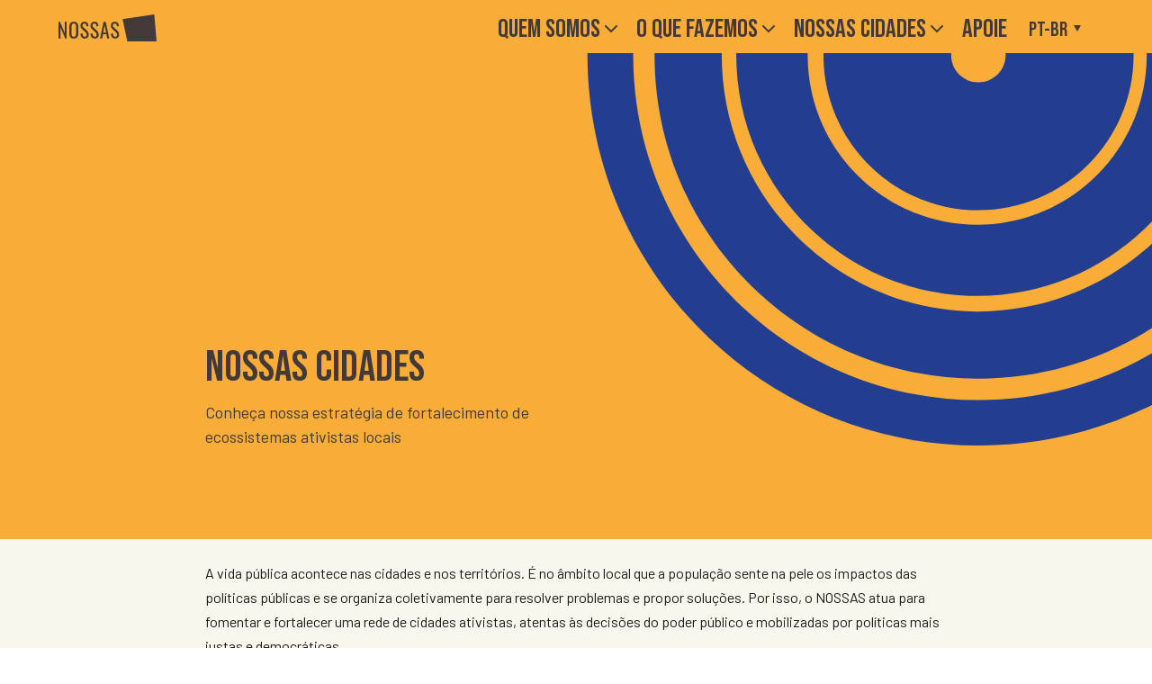

--- FILE ---
content_type: text/html; charset=utf-8
request_url: https://nossas.org/nossas-cidades/
body_size: 61973
content:


<!DOCTYPE html>
    <head>
        <meta charset="utf-8" />
        <meta http-equiv="X-UA-Compatible" content="IE=edge" />
        <meta name="viewport" content="width=device-width, initial-scale=1, shrink-to-fit=no" />
        
        <meta name="description" content="" />
        <meta property="og:type" content="website" />
        <meta property="og:title" content="" />
        <meta property="og:description" content="" />
        <meta property="og:image" content="https://nossas.org" />
        
        
        <link rel="canonical" href="https://nossas.org/nossas-cidades/" />
        <meta property="og:url" content="https://nossas.org/nossas-cidades/" />
        
        
      
        
        
        <link rel="shortcut icon" href="https://openactiontool-cms.s3.amazonaws.com/static/images/favicon-32.png" type="image/x-icon">
        
        
        <title>Nossas Cidades</title>

        

        
        <link rel="stylesheet" href="https://openactiontool-cms.s3.amazonaws.com/static/CACHE/css/output.8467ac9b14ba.css" type="text/css">

        <script src="https://cdn.jsdelivr.net/npm/bootstrap@5.3.2/dist/js/bootstrap.bundle.min.js" integrity="sha384-C6RzsynM9kWDrMNeT87bh95OGNyZPhcTNXj1NW7RuBCsyN/o0jlpcV8Qyq46cDfL" crossorigin="anonymous"></script>
        <script src="https://code.jquery.com/jquery-3.7.0.min.js"
  integrity="sha256-2Pmvv0kuTBOenSvLm6bvfBSSHrUJ+3A7x6P5Ebd07/g=" crossorigin="anonymous"></script>
  
        <script src="https://openactiontool-cms.s3.amazonaws.com/static/pdf.js/build/pdf.mjs" type="module"></script>
        <script src="https://openactiontool-cms.s3.amazonaws.com/static/design/js/megamenu.js"></script>
    </head>
    <body>
        
        <div class="content">
            


<nav class="navbar px-0 px-sm-4 sticky-top bg-amarelo-nossas" data-bs-theme="dark">
    
    <div class="container-fluid d-sm-none">
      <a class="navbar-brand" href="https://nossas.org">
        <svg width="109" height="30" viewBox="0 0 109 30" fill="none" xmlns="http://www.w3.org/2000/svg">
    <path d="M109 29.9424H76.4461L71.2241 5.22694L106.402 0L109 29.9424Z" fill="white"/>
    <path d="M0 26.6799V8.31641H1.73781L6.92541 20.5184V8.31641H9.04175V26.6799H7.41578L2.16796 14.1405V26.6799H0Z" fill="white"/>
    <path d="M17.0169 26.8876C15.7867 26.8876 14.7973 26.6453 14.0661 26.1607C13.3262 25.6761 12.8014 24.9838 12.4917 24.0838C12.1734 23.1838 12.0186 22.128 12.0186 20.9251V13.9674C12.0186 12.7559 12.182 11.7174 12.5003 10.852C12.8272 9.98661 13.352 9.32026 14.0747 8.85295C14.8059 8.3943 15.7867 8.16064 17.0169 8.16064C18.2471 8.16064 19.2279 8.3943 19.9505 8.86161C20.6732 9.32892 21.198 9.99527 21.5163 10.8607C21.8432 11.726 21.998 12.7559 21.998 13.9674V20.9511C21.998 22.1453 21.8346 23.1924 21.5163 24.0838C21.1894 24.9751 20.6732 25.6674 19.9505 26.1607C19.2279 26.6453 18.2471 26.8876 17.0169 26.8876ZM17.0169 24.8713C17.6965 24.8713 18.2041 24.7328 18.5482 24.4559C18.8924 24.179 19.1246 23.7809 19.2451 23.279C19.3655 22.7684 19.4257 22.1799 19.4257 21.4963V13.4482C19.4257 12.7645 19.3655 12.1847 19.2451 11.6914C19.1246 11.1982 18.8924 10.826 18.5482 10.5578C18.2041 10.2895 17.6879 10.1597 17.0169 10.1597C16.3459 10.1597 15.8297 10.2895 15.477 10.5578C15.1242 10.826 14.8834 11.1982 14.7629 11.6914C14.6425 12.1847 14.5822 12.7645 14.5822 13.4482V21.4963C14.5822 22.1799 14.6425 22.7684 14.7629 23.279C14.8834 23.7895 15.1156 24.179 15.477 24.4559C15.8297 24.7328 16.3459 24.8713 17.0169 24.8713Z" fill="white"/>
    <path d="M29.259 26.8876C28.2095 26.8876 27.3319 26.6626 26.6351 26.204C25.9383 25.7453 25.4049 25.1222 25.0435 24.3261C24.6822 23.5213 24.4757 22.5953 24.4155 21.5395L26.6695 20.9251C26.7125 21.5742 26.8158 22.2059 26.9706 22.803C27.1255 23.4088 27.3836 23.902 27.7449 24.2915C28.1062 24.6809 28.6052 24.8713 29.259 24.8713C29.9128 24.8713 30.4204 24.6895 30.7559 24.3174C31.0915 23.9453 31.2635 23.4174 31.2635 22.7165C31.2635 21.8857 31.0742 21.2193 30.7043 20.7088C30.3258 20.2068 29.8526 19.6963 29.2848 19.177L26.2222 16.4597C25.6199 15.9318 25.1812 15.352 24.8887 14.7289C24.6048 14.1059 24.4585 13.327 24.4585 12.401C24.4585 11.0597 24.8457 10.0126 25.6113 9.26834C26.377 8.52411 27.418 8.16064 28.7428 8.16064C29.4655 8.16064 30.1021 8.25584 30.6441 8.44622C31.1947 8.63661 31.6507 8.92219 32.0206 9.32026C32.3905 9.70969 32.683 10.2116 32.8981 10.8087C33.1132 11.4058 33.2594 12.1068 33.3368 12.903L31.1689 13.4914C31.1259 12.8857 31.0312 12.3318 30.9022 11.8212C30.7645 11.3193 30.5323 10.9039 30.1881 10.601C29.8526 10.2895 29.3623 10.1337 28.7342 10.1337C28.1062 10.1337 27.6072 10.3068 27.2545 10.6443C26.9018 10.9818 26.7211 11.4837 26.7211 12.1501C26.7211 12.7126 26.8158 13.1712 27.005 13.5347C27.1943 13.8982 27.4954 14.2703 27.9169 14.6424L31.0054 17.3597C31.6937 17.9655 32.3045 18.6838 32.8293 19.5232C33.354 20.3626 33.6207 21.3578 33.6207 22.5088C33.6207 23.4174 33.4315 24.1963 33.0615 24.854C32.683 25.5117 32.1754 26.0136 31.5216 26.3597C30.8678 26.7059 30.1107 26.8876 29.259 26.8876Z" fill="white"/>
    <path d="M40.3655 26.8876C39.3159 26.8876 38.4384 26.6626 37.7415 26.204C37.0447 25.7453 36.5113 25.1222 36.15 24.3261C35.7887 23.5213 35.5822 22.5953 35.522 21.5395L37.776 20.9251C37.819 21.5742 37.9222 22.2059 38.0771 22.803C38.2319 23.4088 38.49 23.902 38.8513 24.2915C39.2127 24.6809 39.7116 24.8713 40.3655 24.8713C41.0193 24.8713 41.5269 24.6895 41.8624 24.3174C42.1979 23.9453 42.37 23.4174 42.37 22.7165C42.37 21.8857 42.1807 21.2193 41.8108 20.7088C41.4322 20.2068 40.9591 19.6963 40.3913 19.177L37.3286 16.4597C36.7264 15.9318 36.2876 15.352 35.9951 14.7289C35.7112 14.1059 35.565 13.327 35.565 12.401C35.565 11.0597 35.9521 10.0126 36.7178 9.26834C37.4835 8.52411 38.5244 8.16064 39.8493 8.16064C40.5719 8.16064 41.2086 8.25584 41.7505 8.44622C42.3011 8.63661 42.7571 8.92219 43.127 9.32026C43.4969 9.70969 43.7895 10.2116 44.0045 10.8087C44.2196 11.4058 44.3659 12.1068 44.4433 12.903L42.2753 13.4914C42.2323 12.8857 42.1377 12.3318 42.0086 11.8212C41.871 11.3193 41.6387 10.9039 41.2946 10.601C40.9591 10.2895 40.4687 10.1337 39.8407 10.1337C39.2127 10.1337 38.7137 10.3068 38.361 10.6443C38.0082 10.9818 37.8276 11.4837 37.8276 12.1501C37.8276 12.7126 37.9222 13.1712 38.1115 13.5347C38.3007 13.8982 38.6018 14.2703 39.0234 14.6424L42.1119 17.3597C42.8001 17.9655 43.4109 18.6838 43.9357 19.5232C44.4605 20.3626 44.7272 21.3578 44.7272 22.5088C44.7272 23.4174 44.5379 24.1963 44.168 24.854C43.7895 25.5117 43.2819 26.0136 42.628 26.3597C41.9742 26.7059 41.2258 26.8876 40.3655 26.8876Z" fill="white"/>
    <path d="M46.1807 26.6799L50.0606 8.31641H52.5211L56.4182 26.6799H54.0094L53.1749 22.0588H49.4584L48.5809 26.6799H46.1807ZM49.7939 20.2241H52.8394L51.2994 11.9424L49.7939 20.2241Z" fill="white"/>
    <path d="M63.0171 26.8876C61.9675 26.8876 61.09 26.6626 60.3932 26.204C59.6963 25.7453 59.1629 25.1222 58.8016 24.3261C58.4403 23.5213 58.2338 22.5953 58.1736 21.5395L60.4276 20.9251C60.4706 21.5742 60.5738 22.2059 60.7287 22.803C60.8835 23.4088 61.1416 23.902 61.5029 24.2915C61.8643 24.6809 62.3632 24.8713 63.0171 24.8713C63.6709 24.8713 64.1785 24.6895 64.514 24.3174C64.8495 23.9453 65.0216 23.4174 65.0216 22.7165C65.0216 21.8857 64.8323 21.2193 64.4624 20.7088C64.0838 20.2068 63.6107 19.6963 63.0429 19.177L59.9802 16.4597C59.378 15.9318 58.9393 15.352 58.6467 14.7289C58.3628 14.1059 58.2166 13.327 58.2166 12.401C58.2166 11.0597 58.6037 10.0126 59.3694 9.26834C60.1351 8.52411 61.176 8.16064 62.5009 8.16064C63.2235 8.16064 63.8602 8.25584 64.4022 8.44622C64.9527 8.63661 65.4087 8.92219 65.7786 9.32026C66.1486 9.70969 66.4411 10.2116 66.6561 10.8087C66.8712 11.4058 67.0175 12.1068 67.0949 12.903L64.9269 13.4914C64.8839 12.8857 64.7893 12.3318 64.6602 11.8212C64.5226 11.3193 64.2903 10.9039 63.9462 10.601C63.6107 10.2895 63.1203 10.1337 62.4923 10.1337C61.8643 10.1337 61.3653 10.3068 61.0126 10.6443C60.6599 10.9818 60.4792 11.4837 60.4792 12.1501C60.4792 12.7126 60.5738 13.1712 60.7631 13.5347C60.9524 13.8982 61.2535 14.2703 61.675 14.6424L64.7635 17.3597C65.4517 17.9655 66.0625 18.6838 66.5873 19.5232C67.1121 20.3626 67.3788 21.3578 67.3788 22.5088C67.3788 23.4174 67.1895 24.1963 66.8196 24.854C66.4411 25.5117 65.9335 26.0136 65.2797 26.3597C64.6258 26.7059 63.8774 26.8876 63.0171 26.8876Z" fill="white"/>
    </svg>
    
      </a>

      <div class="d-flex align-items-center">
        <!-- Menu -->
        <button class="navbar-toggler" type="button" data-bs-toggle="offcanvas" data-bs-target="#offcanvasNavbar" aria-controls="offcanvasNavbar" aria-expanded="false" aria-label="Toggle navigation">
  
  <svg width="24" height="24" viewBox="0 0 24 24" fill="none" xmlns="http://www.w3.org/2000/svg">
<path d="M3 12H21" stroke="white" stroke-width="2" stroke-linecap="round" stroke-linejoin="round"/>
<path d="M3 6H21" stroke="white" stroke-width="2" stroke-linecap="round" stroke-linejoin="round"/>
<path d="M3 18H21" stroke="white" stroke-width="2" stroke-linecap="round" stroke-linejoin="round"/>
</svg>

</button>
        <!-- i18n -->
        

<form class="i18n-form" action="/i18n/setlang/" method="post">
    <input type="hidden" name="csrfmiddlewaretoken" value="DiWxyqFjYj9TwlGYxdvyaAntZ0z06VlG8zs3nyfcsfcGWx0A0nnQYHwN3pVs400R">
    <input name="next" type="hidden" value="/nossas-cidades/" />

    
    
    
    <label>
        <select name="language" selected="pt-br" onchange="this.form.submit()">
        
            <option value="pt-br" selected>PT-BR</option>
        
            <option value="en">EN</option>
        
        </select>
    </label>
</form>
      </div>

      

<div class="offcanvas offcanvas-end" tabindex="-1" id="offcanvasNavbar" aria-labelledby="offcanvasNavbarLabel">
  <div class="offcanvas-header bg-azul-nossas">
    <a class="navbar-brand" href="#">
      <svg width="214" height="60" viewBox="0 0 214 60" fill="none" xmlns="http://www.w3.org/2000/svg">
    <path d="M214 59.3515H150.119L139.872 10.8517L208.902 0.594727L214 59.3515Z" fill="white"/>
    <path d="M0.106445 52.9495V16.9143H3.51659L13.6964 40.8585V16.9143H17.8493V52.9495H14.6586L4.36068 28.343V52.9495H0.106445Z" fill="white"/>
    <path d="M33.4988 53.3571C31.0847 53.3571 29.1433 52.8816 27.7083 51.9306C26.2565 50.9797 25.2267 49.6211 24.6189 47.855C23.9943 46.0889 23.6904 44.0171 23.6904 41.6567V28.0034C23.6904 25.6259 24.0112 23.5881 24.6358 21.89C25.2773 20.1918 26.3071 18.8842 27.7252 17.9672C29.1602 17.0671 31.0847 16.6086 33.4988 16.6086C35.9129 16.6086 37.8375 17.0671 39.2555 17.9842C40.6736 18.9012 41.7034 20.2088 42.328 21.9069C42.9695 23.6051 43.2734 25.6259 43.2734 28.0034V41.7076C43.2734 44.0511 42.9527 46.1059 42.328 47.855C41.6865 49.6041 40.6736 50.9627 39.2555 51.9306C37.8375 52.8816 35.9129 53.3571 33.4988 53.3571ZM33.4988 49.4004C34.8325 49.4004 35.8285 49.1287 36.5038 48.5852C37.1791 48.0418 37.6349 47.2607 37.8712 46.2757C38.1076 45.2738 38.2257 44.119 38.2257 42.7775V26.9845C38.2257 25.6429 38.1076 24.5051 37.8712 23.5372C37.6349 22.5692 37.1791 21.839 36.5038 21.3126C35.8285 20.7861 34.8156 20.5314 33.4988 20.5314C32.182 20.5314 31.1691 20.7861 30.4769 21.3126C29.7848 21.839 29.3121 22.5692 29.0758 23.5372C28.8394 24.5051 28.7212 25.6429 28.7212 26.9845V42.7775C28.7212 44.119 28.8394 45.2738 29.0758 46.2757C29.3121 47.2776 29.7679 48.0418 30.4769 48.5852C31.1691 49.1287 32.182 49.4004 33.4988 49.4004Z" fill="white"/>
    <path d="M57.5218 53.3571C55.4623 53.3571 53.7403 52.9156 52.3729 52.0155C51.0054 51.1155 49.9588 49.8928 49.2497 48.3305C48.5407 46.7512 48.1355 44.9342 48.0173 42.8624L52.4404 41.6567C52.5248 42.9303 52.7274 44.17 53.0313 45.3417C53.3351 46.5304 53.8416 47.4984 54.5506 48.2626C55.2597 49.0268 56.2388 49.4004 57.5218 49.4004C58.8049 49.4004 59.8009 49.0437 60.4593 48.3135C61.1177 47.5833 61.4553 46.5474 61.4553 45.1719C61.4553 43.5417 61.0839 42.2341 60.358 41.2321C59.6152 40.2472 58.6867 39.2453 57.5725 38.2264L51.5625 32.8941C50.3808 31.8582 49.5198 30.7205 48.9458 29.4978C48.3887 28.2751 48.1017 26.7467 48.1017 24.9297C48.1017 22.2975 48.8614 20.2427 50.3639 18.7823C51.8664 17.3219 53.9091 16.6086 56.5089 16.6086C57.927 16.6086 59.1763 16.7954 60.2398 17.169C61.3203 17.5426 62.215 18.103 62.9409 18.8842C63.6668 19.6484 64.2408 20.6333 64.6629 21.805C65.0849 22.9768 65.3719 24.3523 65.5239 25.9146L61.2696 27.0694C61.1852 25.8807 60.9995 24.7938 60.7463 23.7919C60.4762 22.807 60.0204 21.9918 59.3451 21.3975C58.6867 20.7861 57.7244 20.4805 56.492 20.4805C55.2597 20.4805 54.2805 20.8201 53.5884 21.4824C52.8962 22.1447 52.5417 23.1296 52.5417 24.4372C52.5417 25.541 52.7274 26.4411 53.0988 27.1543C53.4702 27.8675 54.0611 28.5977 54.8883 29.328L60.9489 34.6602C62.2994 35.8489 63.498 37.2584 64.5278 38.9057C65.5576 40.5529 66.081 42.5058 66.081 44.7643C66.081 46.5474 65.7096 48.0758 64.9836 49.3664C64.2408 50.657 63.2448 51.6419 61.9618 52.3212C60.6788 53.0005 59.1931 53.3571 57.5218 53.3571Z" fill="white"/>
    <path d="M79.3163 53.3571C77.2567 53.3571 75.5347 52.9156 74.1673 52.0155C72.7999 51.1155 71.7532 49.8928 71.0441 48.3305C70.3351 46.7512 69.9299 44.9342 69.8118 42.8624L74.2348 41.6567C74.3192 42.9303 74.5218 44.17 74.8257 45.3417C75.1296 46.5304 75.636 47.4984 76.3451 48.2626C77.0541 49.0268 78.0332 49.4004 79.3163 49.4004C80.5993 49.4004 81.5953 49.0437 82.2537 48.3135C82.9121 47.5833 83.2497 46.5474 83.2497 45.1719C83.2497 43.5417 82.8783 42.2341 82.1524 41.2321C81.4096 40.2472 80.4811 39.2453 79.3669 38.2264L73.357 32.8941C72.1752 31.8582 71.3143 30.7205 70.7403 29.4978C70.1832 28.2751 69.8962 26.7467 69.8962 24.9297C69.8962 22.2975 70.6559 20.2427 72.1583 18.7823C73.6608 17.3219 75.7035 16.6086 78.3034 16.6086C79.7214 16.6086 80.9707 16.7954 82.0342 17.169C83.1147 17.5426 84.0094 18.103 84.7354 18.8842C85.4613 19.6484 86.0353 20.6333 86.4573 21.805C86.8794 22.9768 87.1663 24.3523 87.3183 25.9146L83.0641 27.0694C82.9796 25.8807 82.7939 24.7938 82.5407 23.7919C82.2706 22.807 81.8148 21.9918 81.1395 21.3975C80.4811 20.7861 79.5188 20.4805 78.2865 20.4805C77.0541 20.4805 76.0749 20.8201 75.3828 21.4824C74.6906 22.1447 74.3361 23.1296 74.3361 24.4372C74.3361 25.541 74.5218 26.4411 74.8932 27.1543C75.2646 27.8675 75.8555 28.5977 76.6827 29.328L82.7433 34.6602C84.0938 35.8489 85.2925 37.2584 86.3223 38.9057C87.352 40.5529 87.8754 42.5058 87.8754 44.7643C87.8754 46.5474 87.504 48.0758 86.7781 49.3664C86.0353 50.657 85.0392 51.6419 83.7562 52.3212C82.4732 53.0005 81.0045 53.3571 79.3163 53.3571Z" fill="white"/>
    <path d="M90.7283 52.9495L98.342 16.9143H103.17L110.818 52.9495H106.091L104.453 43.8813H97.1603L95.4383 52.9495H90.7283ZM97.8187 40.2812H103.795L100.773 24.0296L97.8187 40.2812Z" fill="white"/>
    <path d="M123.766 53.3571C121.707 53.3571 119.985 52.9156 118.617 52.0155C117.25 51.1155 116.203 49.8928 115.494 48.3305C114.785 46.7512 114.38 44.9342 114.262 42.8624L118.685 41.6567C118.769 42.9303 118.972 44.17 119.276 45.3417C119.58 46.5304 120.086 47.4984 120.795 48.2626C121.504 49.0268 122.483 49.4004 123.766 49.4004C125.049 49.4004 126.045 49.0437 126.704 48.3135C127.362 47.5833 127.7 46.5474 127.7 45.1719C127.7 43.5417 127.328 42.2341 126.602 41.2321C125.86 40.2472 124.931 39.2453 123.817 38.2264L117.807 32.8941C116.625 31.8582 115.764 30.7205 115.19 29.4978C114.633 28.2751 114.346 26.7467 114.346 24.9297C114.346 22.2975 115.106 20.2427 116.608 18.7823C118.111 17.3219 120.153 16.6086 122.753 16.6086C124.171 16.6086 125.421 16.7954 126.484 17.169C127.565 17.5426 128.459 18.103 129.185 18.8842C129.911 19.6484 130.485 20.6333 130.907 21.805C131.329 22.9768 131.616 24.3523 131.768 25.9146L127.514 27.0694C127.43 25.8807 127.244 24.7938 126.991 23.7919C126.721 22.807 126.265 21.9918 125.589 21.3975C124.931 20.7861 123.969 20.4805 122.736 20.4805C121.504 20.4805 120.525 20.8201 119.833 21.4824C119.141 22.1447 118.786 23.1296 118.786 24.4372C118.786 25.541 118.972 26.4411 119.343 27.1543C119.715 27.8675 120.305 28.5977 121.133 29.328L127.193 34.6602C128.544 35.8489 129.742 37.2584 130.772 38.9057C131.802 40.5529 132.325 42.5058 132.325 44.7643C132.325 46.5474 131.954 48.0758 131.228 49.3664C130.485 50.657 129.489 51.6419 128.206 52.3212C126.923 53.0005 125.454 53.3571 123.766 53.3571Z" fill="white"/>
    </svg>
    
    </a>
    <button type="button" data-bs-dismiss="offcanvas" aria-label="Close">
      <svg width="36" height="36" viewBox="0 0 40 40" fill="none" xmlns="http://www.w3.org/2000/svg">
<circle cx="20" cy="20" r="19" stroke="#F7F7ED" stroke-width="2"/>
<path d="M26 14L14 26" stroke="#F7F7ED" stroke-width="2" stroke-linecap="round" stroke-linejoin="round"/>
<path d="M14 14L26 26" stroke="#F7F7ED" stroke-width="2" stroke-linecap="round" stroke-linejoin="round"/>
</svg>

    </button>
  </div>
  <div class="offcanvas-body bg-azul-nossas">
    <span class="px-2">
      <hr class="breakline breakline-white" />
    </span>

    <ul class="navbar-nav me-auto mb-4">
      


<li class="child sibling">
    
    <button class="dropdown-toggle"  data-bs-toggle="dropdown" aria-expanded="false">
        Quem somos
        <svg width="24" height="24" viewBox="0 0 24 24" fill="none" xmlns="http://www.w3.org/2000/svg">
<path d="M6 9L12 15L18 9" stroke="#F7F7ED" stroke-width="2" stroke-linecap="round" stroke-linejoin="round"/>
</svg>

    </button>
    <ul class="dropdown-menu w-100 mt-0" aria-labelledby="navbarDropdown">
        


<li class="child">
    
    <a href="/quem-somos/equipe/">Equipe</a>
    
</li>

<li class="child">
    
    <a href="/quem-somos/reconhecimento/">Reconhecimento</a>
    
</li>

<li class="child">
    
    <a href="/quem-somos/transparencia/">Transparência</a>
    
</li>

<li class="child">
    
    <a href="/quem-somos/na-midia/">Na Mídia</a>
    
</li>

<li class="child">
    
    <a href="/quem-somos/contato/">Contato</a>
    
</li>

    </ul>
    
</li>

<li class="child sibling">
    
    <button class="dropdown-toggle"  data-bs-toggle="dropdown" aria-expanded="false">
        O que fazemos
        <svg width="24" height="24" viewBox="0 0 24 24" fill="none" xmlns="http://www.w3.org/2000/svg">
<path d="M6 9L12 15L18 9" stroke="#F7F7ED" stroke-width="2" stroke-linecap="round" stroke-linejoin="round"/>
</svg>

    </button>
    <ul class="dropdown-menu w-100 mt-0" aria-labelledby="navbarDropdown">
        


<li class="child">
    
    <a href="/o-que-fazemos/campanhas/">Campanhas</a>
    
</li>

<li class="child">
    
    <a href="/o-que-fazemos/tecnologias-civicas/">Tecnologias cívicas</a>
    
</li>

<li class="child">
    
    <a href="/o-que-fazemos/formacao/">Formação</a>
    
</li>

<li class="child">
    
    <a href="/o-que-fazemos/editais/">Editais</a>
    
</li>

<li class="child">
    
    <a href="/o-que-fazemos/incubacoes/">Incubações</a>
    
</li>

<li class="child">
    
    <a href="/o-que-fazemos/publicacoes-e-conteudos-formativos/">Publicações e conteúdos formativos</a>
    
</li>

    </ul>
    
</li>

<li class="child selected">
    
    <button class="dropdown-toggle"  data-bs-toggle="dropdown" aria-expanded="false">
        Nossas Cidades
        <svg width="24" height="24" viewBox="0 0 24 24" fill="none" xmlns="http://www.w3.org/2000/svg">
<path d="M6 9L12 15L18 9" stroke="#F7F7ED" stroke-width="2" stroke-linecap="round" stroke-linejoin="round"/>
</svg>

    </button>
    <ul class="dropdown-menu w-100 mt-0" aria-labelledby="navbarDropdown">
        


<li class="child descendant">
    
    <a href="/nossas-cidades/meu-rio/">Meu Rio</a>
    
</li>

<li class="child descendant">
    
    <a href="/nossas-cidades/minha-manaus/">Minha Manaus</a>
    
</li>

<li class="child descendant">
    
    <a href="/nossas-cidades/minha-bh/">Minha BH</a>
    
</li>

<li class="child descendant">
    
    <a href="/nossas-cidades/rnc/">Rede Nossas Cidades</a>
    
</li>

    </ul>
    
</li>

<li class="child sibling">
    
    <a href="/apoie/">Apoie</a>
    
</li>

    </ul>
    
    <hr class="breakline breakline-white pt-6" />

    <div class="py-4">
      <div class="d-flex justify-content-between px-4">
        <a href="https://instagram.com/_nossas">
          <svg width="24" height="24" viewBox="0 0 24 24" fill="none" xmlns="http://www.w3.org/2000/svg">
<path d="M17 2H7C4.23858 2 2 4.23858 2 7V17C2 19.7614 4.23858 22 7 22H17C19.7614 22 22 19.7614 22 17V7C22 4.23858 19.7614 2 17 2Z" stroke="white" stroke-width="2" stroke-linecap="round" stroke-linejoin="round"/>
<path d="M15.9997 11.3701C16.1231 12.2023 15.981 13.0523 15.5935 13.7991C15.206 14.5459 14.5929 15.1515 13.8413 15.5297C13.0898 15.908 12.2382 16.0397 11.4075 15.906C10.5768 15.7723 9.80947 15.3801 9.21455 14.7852C8.61962 14.1903 8.22744 13.4229 8.09377 12.5923C7.96011 11.7616 8.09177 10.91 8.47003 10.1584C8.84829 9.40691 9.45389 8.7938 10.2007 8.4063C10.9475 8.0188 11.7975 7.87665 12.6297 8.00006C13.4786 8.12594 14.2646 8.52152 14.8714 9.12836C15.4782 9.73521 15.8738 10.5211 15.9997 11.3701Z" stroke="white" stroke-width="2" stroke-linecap="round" stroke-linejoin="round"/>
<path d="M17.5 6.5H17.51" stroke="white" stroke-width="2" stroke-linecap="round" stroke-linejoin="round"/>
</svg>

        </a>
        <a href="https://www.facebook.com/nossasorg/">
          <svg width="24" height="24" viewBox="0 0 24 24" fill="none" xmlns="http://www.w3.org/2000/svg">
<path d="M18 2H15C13.6739 2 12.4021 2.52678 11.4645 3.46447C10.5268 4.40215 10 5.67392 10 7V10H7V14H10V22H14V14H17L18 10H14V7C14 6.73478 14.1054 6.48043 14.2929 6.29289C14.4804 6.10536 14.7348 6 15 6H18V2Z" stroke="white" stroke-width="2" stroke-linecap="round" stroke-linejoin="round"/>
</svg>

        </a>
        <a href="https://www.twitter.com/_nossas">
          <svg width="24" height="24" viewBox="0 0 24 24" fill="none" xmlns="http://www.w3.org/2000/svg">
<path d="M23 3.00005C22.0424 3.67552 20.9821 4.19216 19.86 4.53005C19.2577 3.83756 18.4573 3.34674 17.567 3.12397C16.6767 2.90121 15.7395 2.95724 14.8821 3.2845C14.0247 3.61176 13.2884 4.19445 12.773 4.95376C12.2575 5.71308 11.9877 6.61238 12 7.53005V8.53005C10.2426 8.57561 8.50127 8.18586 6.93101 7.39549C5.36074 6.60513 4.01032 5.43868 3 4.00005C3 4.00005 -1 13 8 17C5.94053 18.398 3.48716 19.099 1 19C10 24 21 19 21 7.50005C20.9991 7.2215 20.9723 6.94364 20.92 6.67005C21.9406 5.66354 22.6608 4.39276 23 3.00005Z" stroke="white" stroke-width="2" stroke-linecap="round" stroke-linejoin="round"/>
</svg>

        </a>
        <a href="https://www.linkedin.com/company/nossas/">
          <svg width="24" height="24" viewBox="0 0 24 24" fill="none" xmlns="http://www.w3.org/2000/svg">
<path d="M16 8C17.5913 8 19.1174 8.63214 20.2426 9.75736C21.3679 10.8826 22 12.4087 22 14V21H18V14C18 13.4696 17.7893 12.9609 17.4142 12.5858C17.0391 12.2107 16.5304 12 16 12C15.4696 12 14.9609 12.2107 14.5858 12.5858C14.2107 12.9609 14 13.4696 14 14V21H10V14C10 12.4087 10.6321 10.8826 11.7574 9.75736C12.8826 8.63214 14.4087 8 16 8Z" stroke="white" stroke-width="2" stroke-linecap="round" stroke-linejoin="round"/>
<path d="M6 9H2V21H6V9Z" stroke="white" stroke-width="2" stroke-linecap="round" stroke-linejoin="round"/>
<path d="M4 6C5.10457 6 6 5.10457 6 4C6 2.89543 5.10457 2 4 2C2.89543 2 2 2.89543 2 4C2 5.10457 2.89543 6 4 6Z" stroke="white" stroke-width="2" stroke-linecap="round" stroke-linejoin="round"/>
</svg>

        </a>
        <a href="https://www.youtube.com/nossas">
          <svg width="24" height="24" viewBox="0 0 24 24" fill="none" xmlns="http://www.w3.org/2000/svg">
    <path d="M22.5401 6.42C22.4213 5.94541 22.1794 5.51057 21.8387 5.15941C21.4981 4.80824 21.0708 4.55318 20.6001 4.42C18.8801 4 12.0001 4 12.0001 4C12.0001 4 5.12008 4 3.40008 4.46C2.92933 4.59318 2.50206 4.84824 2.16143 5.19941C1.8208 5.55057 1.57887 5.98541 1.46008 6.46C1.1453 8.20556 0.991319 9.97631 1.00008 11.75C0.988863 13.537 1.14285 15.3213 1.46008 17.08C1.59104 17.5398 1.83839 17.9581 2.17823 18.2945C2.51806 18.6308 2.9389 18.8738 3.40008 19C5.12008 19.46 12.0001 19.46 12.0001 19.46C12.0001 19.46 18.8801 19.46 20.6001 19C21.0708 18.8668 21.4981 18.6118 21.8387 18.2606C22.1794 17.9094 22.4213 17.4746 22.5401 17C22.8524 15.2676 23.0064 13.5103 23.0001 11.75C23.0113 9.96295 22.8573 8.1787 22.5401 6.42Z" stroke="white" stroke-width="2" stroke-linecap="round" stroke-linejoin="round"/>
    <path d="M9.75 15.02L15.5 11.75L9.75 8.47998V15.02Z" stroke="white" stroke-width="2" stroke-linecap="round" stroke-linejoin="round"/>
</svg>
    
        </a>
      </div>
      <form class="pt-4">
        <div class="input-group">
          <input class="form-control" name="search" placeholder="Digite aqui o que está buscando..." />
          <button class="input-group-text">
            <svg width="24" height="24" viewBox="0 0 24 24" fill="none" xmlns="http://www.w3.org/2000/svg">
<path d="M11 19C15.4183 19 19 15.4183 19 11C19 6.58172 15.4183 3 11 3C6.58172 3 3 6.58172 3 11C3 15.4183 6.58172 19 11 19Z" stroke="white" stroke-width="2" stroke-linecap="round" stroke-linejoin="round"/>
<path d="M21.0004 20.9999L16.6504 16.6499" stroke="white" stroke-width="2" stroke-linecap="round" stroke-linejoin="round"/>
</svg>

          </button>
        </div>
      </form>
    </div>
  </div>
</div>


    </div>
    
    <div class="container-fluid d-none d-sm-flex align-items-start">
      <a class="navbar-brand" href="https://nossas.org">
        <svg width="109" height="30" viewBox="0 0 109 30" fill="none" xmlns="http://www.w3.org/2000/svg">
    <path d="M109 29.9424H76.4461L71.2241 5.22694L106.402 0L109 29.9424Z" fill="white"/>
    <path d="M0 26.6799V8.31641H1.73781L6.92541 20.5184V8.31641H9.04175V26.6799H7.41578L2.16796 14.1405V26.6799H0Z" fill="white"/>
    <path d="M17.0169 26.8876C15.7867 26.8876 14.7973 26.6453 14.0661 26.1607C13.3262 25.6761 12.8014 24.9838 12.4917 24.0838C12.1734 23.1838 12.0186 22.128 12.0186 20.9251V13.9674C12.0186 12.7559 12.182 11.7174 12.5003 10.852C12.8272 9.98661 13.352 9.32026 14.0747 8.85295C14.8059 8.3943 15.7867 8.16064 17.0169 8.16064C18.2471 8.16064 19.2279 8.3943 19.9505 8.86161C20.6732 9.32892 21.198 9.99527 21.5163 10.8607C21.8432 11.726 21.998 12.7559 21.998 13.9674V20.9511C21.998 22.1453 21.8346 23.1924 21.5163 24.0838C21.1894 24.9751 20.6732 25.6674 19.9505 26.1607C19.2279 26.6453 18.2471 26.8876 17.0169 26.8876ZM17.0169 24.8713C17.6965 24.8713 18.2041 24.7328 18.5482 24.4559C18.8924 24.179 19.1246 23.7809 19.2451 23.279C19.3655 22.7684 19.4257 22.1799 19.4257 21.4963V13.4482C19.4257 12.7645 19.3655 12.1847 19.2451 11.6914C19.1246 11.1982 18.8924 10.826 18.5482 10.5578C18.2041 10.2895 17.6879 10.1597 17.0169 10.1597C16.3459 10.1597 15.8297 10.2895 15.477 10.5578C15.1242 10.826 14.8834 11.1982 14.7629 11.6914C14.6425 12.1847 14.5822 12.7645 14.5822 13.4482V21.4963C14.5822 22.1799 14.6425 22.7684 14.7629 23.279C14.8834 23.7895 15.1156 24.179 15.477 24.4559C15.8297 24.7328 16.3459 24.8713 17.0169 24.8713Z" fill="white"/>
    <path d="M29.259 26.8876C28.2095 26.8876 27.3319 26.6626 26.6351 26.204C25.9383 25.7453 25.4049 25.1222 25.0435 24.3261C24.6822 23.5213 24.4757 22.5953 24.4155 21.5395L26.6695 20.9251C26.7125 21.5742 26.8158 22.2059 26.9706 22.803C27.1255 23.4088 27.3836 23.902 27.7449 24.2915C28.1062 24.6809 28.6052 24.8713 29.259 24.8713C29.9128 24.8713 30.4204 24.6895 30.7559 24.3174C31.0915 23.9453 31.2635 23.4174 31.2635 22.7165C31.2635 21.8857 31.0742 21.2193 30.7043 20.7088C30.3258 20.2068 29.8526 19.6963 29.2848 19.177L26.2222 16.4597C25.6199 15.9318 25.1812 15.352 24.8887 14.7289C24.6048 14.1059 24.4585 13.327 24.4585 12.401C24.4585 11.0597 24.8457 10.0126 25.6113 9.26834C26.377 8.52411 27.418 8.16064 28.7428 8.16064C29.4655 8.16064 30.1021 8.25584 30.6441 8.44622C31.1947 8.63661 31.6507 8.92219 32.0206 9.32026C32.3905 9.70969 32.683 10.2116 32.8981 10.8087C33.1132 11.4058 33.2594 12.1068 33.3368 12.903L31.1689 13.4914C31.1259 12.8857 31.0312 12.3318 30.9022 11.8212C30.7645 11.3193 30.5323 10.9039 30.1881 10.601C29.8526 10.2895 29.3623 10.1337 28.7342 10.1337C28.1062 10.1337 27.6072 10.3068 27.2545 10.6443C26.9018 10.9818 26.7211 11.4837 26.7211 12.1501C26.7211 12.7126 26.8158 13.1712 27.005 13.5347C27.1943 13.8982 27.4954 14.2703 27.9169 14.6424L31.0054 17.3597C31.6937 17.9655 32.3045 18.6838 32.8293 19.5232C33.354 20.3626 33.6207 21.3578 33.6207 22.5088C33.6207 23.4174 33.4315 24.1963 33.0615 24.854C32.683 25.5117 32.1754 26.0136 31.5216 26.3597C30.8678 26.7059 30.1107 26.8876 29.259 26.8876Z" fill="white"/>
    <path d="M40.3655 26.8876C39.3159 26.8876 38.4384 26.6626 37.7415 26.204C37.0447 25.7453 36.5113 25.1222 36.15 24.3261C35.7887 23.5213 35.5822 22.5953 35.522 21.5395L37.776 20.9251C37.819 21.5742 37.9222 22.2059 38.0771 22.803C38.2319 23.4088 38.49 23.902 38.8513 24.2915C39.2127 24.6809 39.7116 24.8713 40.3655 24.8713C41.0193 24.8713 41.5269 24.6895 41.8624 24.3174C42.1979 23.9453 42.37 23.4174 42.37 22.7165C42.37 21.8857 42.1807 21.2193 41.8108 20.7088C41.4322 20.2068 40.9591 19.6963 40.3913 19.177L37.3286 16.4597C36.7264 15.9318 36.2876 15.352 35.9951 14.7289C35.7112 14.1059 35.565 13.327 35.565 12.401C35.565 11.0597 35.9521 10.0126 36.7178 9.26834C37.4835 8.52411 38.5244 8.16064 39.8493 8.16064C40.5719 8.16064 41.2086 8.25584 41.7505 8.44622C42.3011 8.63661 42.7571 8.92219 43.127 9.32026C43.4969 9.70969 43.7895 10.2116 44.0045 10.8087C44.2196 11.4058 44.3659 12.1068 44.4433 12.903L42.2753 13.4914C42.2323 12.8857 42.1377 12.3318 42.0086 11.8212C41.871 11.3193 41.6387 10.9039 41.2946 10.601C40.9591 10.2895 40.4687 10.1337 39.8407 10.1337C39.2127 10.1337 38.7137 10.3068 38.361 10.6443C38.0082 10.9818 37.8276 11.4837 37.8276 12.1501C37.8276 12.7126 37.9222 13.1712 38.1115 13.5347C38.3007 13.8982 38.6018 14.2703 39.0234 14.6424L42.1119 17.3597C42.8001 17.9655 43.4109 18.6838 43.9357 19.5232C44.4605 20.3626 44.7272 21.3578 44.7272 22.5088C44.7272 23.4174 44.5379 24.1963 44.168 24.854C43.7895 25.5117 43.2819 26.0136 42.628 26.3597C41.9742 26.7059 41.2258 26.8876 40.3655 26.8876Z" fill="white"/>
    <path d="M46.1807 26.6799L50.0606 8.31641H52.5211L56.4182 26.6799H54.0094L53.1749 22.0588H49.4584L48.5809 26.6799H46.1807ZM49.7939 20.2241H52.8394L51.2994 11.9424L49.7939 20.2241Z" fill="white"/>
    <path d="M63.0171 26.8876C61.9675 26.8876 61.09 26.6626 60.3932 26.204C59.6963 25.7453 59.1629 25.1222 58.8016 24.3261C58.4403 23.5213 58.2338 22.5953 58.1736 21.5395L60.4276 20.9251C60.4706 21.5742 60.5738 22.2059 60.7287 22.803C60.8835 23.4088 61.1416 23.902 61.5029 24.2915C61.8643 24.6809 62.3632 24.8713 63.0171 24.8713C63.6709 24.8713 64.1785 24.6895 64.514 24.3174C64.8495 23.9453 65.0216 23.4174 65.0216 22.7165C65.0216 21.8857 64.8323 21.2193 64.4624 20.7088C64.0838 20.2068 63.6107 19.6963 63.0429 19.177L59.9802 16.4597C59.378 15.9318 58.9393 15.352 58.6467 14.7289C58.3628 14.1059 58.2166 13.327 58.2166 12.401C58.2166 11.0597 58.6037 10.0126 59.3694 9.26834C60.1351 8.52411 61.176 8.16064 62.5009 8.16064C63.2235 8.16064 63.8602 8.25584 64.4022 8.44622C64.9527 8.63661 65.4087 8.92219 65.7786 9.32026C66.1486 9.70969 66.4411 10.2116 66.6561 10.8087C66.8712 11.4058 67.0175 12.1068 67.0949 12.903L64.9269 13.4914C64.8839 12.8857 64.7893 12.3318 64.6602 11.8212C64.5226 11.3193 64.2903 10.9039 63.9462 10.601C63.6107 10.2895 63.1203 10.1337 62.4923 10.1337C61.8643 10.1337 61.3653 10.3068 61.0126 10.6443C60.6599 10.9818 60.4792 11.4837 60.4792 12.1501C60.4792 12.7126 60.5738 13.1712 60.7631 13.5347C60.9524 13.8982 61.2535 14.2703 61.675 14.6424L64.7635 17.3597C65.4517 17.9655 66.0625 18.6838 66.5873 19.5232C67.1121 20.3626 67.3788 21.3578 67.3788 22.5088C67.3788 23.4174 67.1895 24.1963 66.8196 24.854C66.4411 25.5117 65.9335 26.0136 65.2797 26.3597C64.6258 26.7059 63.8774 26.8876 63.0171 26.8876Z" fill="white"/>
    </svg>
    
      </a>

      <div class="d-flex align-items-start">
        <ul class="navbar-nav me-auto flex-row mt-2">
          


<li class="child px-2 sibling has-children">
    
    <a href="/quem-somos/" class="dropdown-toggle" data-bs-toggle="dropdown" aria-expanded="false">
        Quem somos
        <svg width="24" height="24" viewBox="0 0 24 24" fill="none" xmlns="http://www.w3.org/2000/svg">
<path d="M6 9L12 15L18 9" stroke="#F7F7ED" stroke-width="2" stroke-linecap="round" stroke-linejoin="round"/>
</svg>

    </a>
    <div class="mega-menu">
        <ul class="dropdown-menu w-100 mt-0" aria-labelledby="navbarDropdown">
            


<div class="split-child">
    
    <li class="child">
        
        <a href="/quem-somos/equipe/">Equipe</a>
    </li>
    
    <li class="child">
        
        <a href="/quem-somos/reconhecimento/">Reconhecimento</a>
    </li>
    
    <li class="child">
        
        <a href="/quem-somos/transparencia/">Transparência</a>
    </li>
    
</div>

<div class="split-child">
    
    <li class="child">
        
        <a href="/quem-somos/na-midia/">Na Mídia</a>
    </li>
    
    <li class="child">
        
        <a href="/quem-somos/contato/">Contato</a>
    </li>
    
</div>

        </ul>
    </div>
    
</li>

<li class="child px-2 sibling has-children">
    
    <a href="/o-que-fazemos/" class="dropdown-toggle" data-bs-toggle="dropdown" aria-expanded="false">
        O que fazemos
        <svg width="24" height="24" viewBox="0 0 24 24" fill="none" xmlns="http://www.w3.org/2000/svg">
<path d="M6 9L12 15L18 9" stroke="#F7F7ED" stroke-width="2" stroke-linecap="round" stroke-linejoin="round"/>
</svg>

    </a>
    <div class="mega-menu">
        <ul class="dropdown-menu w-100 mt-0" aria-labelledby="navbarDropdown">
            


<div class="split-child">
    
    <li class="child">
        
        <a href="/o-que-fazemos/campanhas/">Campanhas</a>
    </li>
    
    <li class="child">
        
        <a href="/o-que-fazemos/tecnologias-civicas/">Tecnologias cívicas</a>
    </li>
    
    <li class="child">
        
        <a href="/o-que-fazemos/formacao/">Formação</a>
    </li>
    
</div>

<div class="split-child">
    
    <li class="child">
        
        <a href="/o-que-fazemos/editais/">Editais</a>
    </li>
    
    <li class="child">
        
        <a href="/o-que-fazemos/incubacoes/">Incubações</a>
    </li>
    
    <li class="child">
        
        <a href="/o-que-fazemos/publicacoes-e-conteudos-formativos/">Publicações e conteúdos formativos</a>
    </li>
    
</div>

        </ul>
    </div>
    
</li>

<li class="child px-2 selected has-children">
    
    <a href="/nossas-cidades/" class="dropdown-toggle" data-bs-toggle="dropdown" aria-expanded="false">
        Nossas Cidades
        <svg width="24" height="24" viewBox="0 0 24 24" fill="none" xmlns="http://www.w3.org/2000/svg">
<path d="M6 9L12 15L18 9" stroke="#F7F7ED" stroke-width="2" stroke-linecap="round" stroke-linejoin="round"/>
</svg>

    </a>
    <div class="mega-menu">
        <ul class="dropdown-menu w-100 mt-0" aria-labelledby="navbarDropdown">
            


<div class="split-child">
    
    <li class="child descendant">
        
        <a href="/nossas-cidades/meu-rio/">Meu Rio</a>
    </li>
    
    <li class="child descendant">
        
        <a href="/nossas-cidades/minha-manaus/">Minha Manaus</a>
    </li>
    
    <li class="child descendant">
        
        <a href="/nossas-cidades/minha-bh/">Minha BH</a>
    </li>
    
</div>

<div class="split-child">
    
    <li class="child descendant">
        
        <a href="/nossas-cidades/rnc/">Rede Nossas Cidades</a>
    </li>
    
</div>

        </ul>
    </div>
    
</li>

<li class="child px-2 sibling">
    
    <a href="/apoie/">Apoie</a>
    
</li>

        </ul>
        <!-- i18n -->
        

<form class="i18n-form" action="/i18n/setlang/" method="post">
    <input type="hidden" name="csrfmiddlewaretoken" value="DiWxyqFjYj9TwlGYxdvyaAntZ0z06VlG8zs3nyfcsfcGWx0A0nnQYHwN3pVs400R">
    <input name="next" type="hidden" value="/nossas-cidades/" />

    
    
    
    <label>
        <select name="language" selected="pt-br" onchange="this.form.submit()">
        
            <option value="pt-br" selected>PT-BR</option>
        
            <option value="en">EN</option>
        
        </select>
    </label>
</form>
      </div>
    </div>
</nav>


<header class="header bg-amarelo-nossas">
    <div class="container">
        <div class="grid">
            <div class="header-box-col g-col-lg-6 g-col-md-6 g-col-12">
            
                <h1>NOSSAS CIDADES</h1>

<p><span style="font-size: 18px;">Conheça nossa estratégia de fortalecimento de ecossistemas ativistas locais</span></p>
            
            </div>
            <div class="header-background-col svg-impacto g-col-lg-6 g-col-md-6 g-col-12">
                <img class="img-fluid d-none d-md-block" src="https://openactiontool-cms.s3.amazonaws.com/static/design/svg/impacto-header-desktop.svg" />
                <img class="img-fluid d-block d-md-none" src="https://openactiontool-cms.s3.amazonaws.com/static/design/svg/impacto-header-mobile.svg" />
            </div>
        </div>
    </div>
</header>


<div class="border-top-0 border-bottom-0 border-start-0 border-end-0 py-4 bg-bege-nossas">
    <div class="container">
      
          <p>A vida pública acontece nas cidades e nos territórios. É no âmbito local que a população sente na pele os impactos das políticas públicas e se organiza coletivamente para resolver problemas e propor soluções. Por isso, o NOSSAS atua para fomentar e fortalecer uma rede de cidades ativistas, atentas às decisões do poder público e mobilizadas por políticas mais justas e democráticas.</p>

<p>Hoje, incubamos três projetos locais em cidades-chave, onde acompanhamos pautas democráticas e articulamos ações coletivas ao lado de movimentos sociais, organizações e coletivos. Além do Meu Rio, onde tudo começou, fazem parte do NOSSAS a Minha Manaus e a Minha BH. Além disso, integramos a Rede Nossas Cidades (RNC) e fortalecemos outros hubs locais de ativismo e mobilização.</p>

<p> </p>
      
          

<div class="headline ">
  <div class="headline-content">
    <img src="https://openactiontool-cms.s3.amazonaws.com/static/design/icons/icon-amarelo.svg" alt="" />
    <div class="headline-content-text">
      
        <h2>ACESSE CAMPANHAS REALIZADAS PELOS PROJETOS DA RNC</h2>
      
    </div>
  </div>
</div>

      
    </div>
</div>


<div class="our-cities-project-plugin text-center bg-bege-nossas">
    
    <img src="https://openactiontool-cms.s3.amazonaws.com/media/filer_public/ec/00/ec00fdd0-5324-4685-a905-1fea1f6849f8/marca_meu_rio_final.png" title="Meu Rio" class="img-fluid mx-auto"/>
    

    

    
    <div class="container-fluid grid text-start">
    
        <div class="g-col-12 g-col-md-4">
            <a href="/o-que-fazemos/campanhas/15/" class="text-reset text-decoration-none">
  <div class="card">
    
    <img src="https://openactiontool-cms.s3.amazonaws.com/media/filer_public/43/95/439589d2-15e0-4e49-a328-20a19ada428a/mobilization_7360_image" class="card-img-top" alt="RJ não é Disney: plano climático já!">
    
    <div class="card-body">
        <span class="tag bg-verde-nossas">Aberta</span>
        <div class="card-body-content">
          <span class="card-subtitle">Meu Rio</span>
          <h3>RJ não é Disney: plano climático já!</h3>
          <p>Para evitar novas tragédias causadas pelas mudanças climáticas, pressionamos o governador do Rio por um Plano de Adaptação Climática.</p>
        </div>
    </div>
  </div>
</a>
        </div>
    
        <div class="g-col-12 g-col-md-4">
            <a href="/o-que-fazemos/campanhas/13/" class="text-reset text-decoration-none">
  <div class="card">
    
    <img src="https://openactiontool-cms.s3.amazonaws.com/media/filer_public/99/c9/99c9986d-9e50-4a6f-a889-142e45237a16/mobilization_7267_image" class="card-img-top" alt="Folha Secreta, não!">
    
    <div class="card-body">
        <span class="tag bg-amarelo-nossas">Concluída</span>
        <div class="card-body-content">
          <span class="card-subtitle">Meu Rio</span>
          <h3>Folha Secreta, não!</h3>
          <p>Em abril de 2023, a Câmara do Rio gastou mais de R$6 milhões em bônus injustificados para servidores, sem nenhum mecanismo de transparência. Pressionamos pela prestação de contas do uso desses recursos.</p>
        </div>
    </div>
  </div>
</a>
        </div>
    
        <div class="g-col-12 g-col-md-4">
            <a href="/o-que-fazemos/campanhas/14/" class="text-reset text-decoration-none">
  <div class="card">
    
    <img src="https://openactiontool-cms.s3.amazonaws.com/media/filer_public/7b/84/7b84ab8c-af58-4104-b62e-8f7f99fefbd0/mobilization_7262_image" class="card-img-top" alt="Tá vazando gás!">
    
    <div class="card-body">
        <span class="tag bg-amarelo-nossas">Concluída</span>
        <div class="card-body-content">
          <span class="card-subtitle">Meu Rio</span>
          <h3>Tá vazando gás!</h3>
          <p>Emissões de gases de efeito estufa no RJ têm graves efeitos para a saúde pública e a crise climática. Precisamos do Inventário de Emissões já!</p>
        </div>
    </div>
  </div>
</a>
        </div>
    
    </div>
    
    
    <a class="btn btn-preto-nossas mt-2" href="https://meurio.org.br" title="Meu Rio" target="_blank">Visite o site do projeto</a>
    
    
    <div class="container w-100 clearfix divider"></div>
</div>

<div class="our-cities-project-plugin text-center bg-bege-nossas">
    
    <img src="https://openactiontool-cms.s3.amazonaws.com/media/filer_public/fb/2c/fb2c75e6-0163-4f42-a055-3cd3ccb9f850/4.png" title="Minha BH" class="img-fluid mx-auto"/>
    

    

    
    <div class="container-fluid grid text-start">
    
        <div class="g-col-12 g-col-md-4">
            <a href="/o-que-fazemos/campanhas/5/" class="text-reset text-decoration-none">
  <div class="card">
    
    <img src="https://openactiontool-cms.s3.amazonaws.com/media/filer_public/e3/1f/e31fa7e3-0030-42c3-bfb0-c839fe4955b8/mobilization_7357_image" class="card-img-top" alt="Onde Mineradora Não Tem Vez">
    
    <div class="card-body">
        <span class="tag bg-verde-nossas">Aberta</span>
        <div class="card-body-content">
          <span class="card-subtitle">Minha BH</span>
          <h3>Onde Mineradora Não Tem Vez</h3>
          <p>Mineradoras ameaçam biomas e modos de vida de comunidades tradicionais em MG. O povo reage com diversas estratégias de resistência!</p>
        </div>
    </div>
  </div>
</a>
        </div>
    
        <div class="g-col-12 g-col-md-4">
            <a href="/o-que-fazemos/campanhas/1/" class="text-reset text-decoration-none">
  <div class="card">
    
    <img src="https://openactiontool-cms.s3.amazonaws.com/media/filer_public/01/9c/019ccd5e-cc1b-4fcc-89d4-99e80be56117/mobilization_7241_image" class="card-img-top" alt="Manifesta sem Censura">
    
    <div class="card-body">
        <span class="tag bg-amarelo-nossas">Concluída</span>
        <div class="card-body-content">
          <span class="card-subtitle">Minha BH</span>
          <h3>Manifesta sem Censura</h3>
          <p>Pressionamos o secretário de Cultura de MG devido à censura de um espetáculo de dança. Após a campanha, a Cia conseguiu uma reapresentação.</p>
        </div>
    </div>
  </div>
</a>
        </div>
    
        <div class="g-col-12 g-col-md-4">
            <a href="/o-que-fazemos/campanhas/6/" class="text-reset text-decoration-none">
  <div class="card">
    
    <img src="https://openactiontool-cms.s3.amazonaws.com/media/filer_public/82/45/8245855f-6c7e-4476-afed-4eef0c11237b/mobilization_7249_image" class="card-img-top" alt="Bolsa Construtora Não">
    
    <div class="card-body">
        <span class="tag bg-amarelo-nossas">Concluída</span>
        <div class="card-body-content">
          <span class="card-subtitle">Minha BH</span>
          <h3>Bolsa Construtora Não</h3>
          <p>A população de BH se organizou para barrar um PL que reduzia a arrecadação do Fundo Municipal de Políticas de Habitação e beneficiava construtoras.</p>
        </div>
    </div>
  </div>
</a>
        </div>
    
    </div>
    
    
    <a class="btn btn-preto-nossas mt-2" href="https://minhabh.org.br/" title="Minha BH" target="_blank">Visite o site do projeto</a>
    
    
    <div class="container w-100 clearfix divider"></div>
</div>

<div class="our-cities-project-plugin text-center bg-bege-nossas">
    
    <img src="https://openactiontool-cms.s3.amazonaws.com/media/filer_public/f6/0c/f60ca414-d289-468f-a346-7e2b7708a9e6/design_sem_nome_2.png" title="Rede Nossas Cidades" class="img-fluid mx-auto"/>
    

    

    
    <div class="container-fluid grid text-start">
    
        <div class="g-col-12 g-col-md-4">
            <a href="/o-que-fazemos/campanhas/9/" class="text-reset text-decoration-none">
  <div class="card">
    
    <img src="https://openactiontool-cms.s3.amazonaws.com/media/filer_public/40/30/403036cf-707f-4bfb-9fee-61463a08b492/mobilization_7358_image" class="card-img-top" alt="Absorvente para todas!">
    
    <div class="card-body">
        <span class="tag bg-verde-nossas">Aberta</span>
        <div class="card-body-content">
          <span class="card-subtitle">Rede Nossas Cidades</span>
          <h3>Absorvente para todas!</h3>
          <p>Pressão no secretário de Saúde do Tocantins por absorventes e produtos de higiene íntima nas escolas, comunidades quilombolas e indígenas.</p>
        </div>
    </div>
  </div>
</a>
        </div>
    
        <div class="g-col-12 g-col-md-4">
            <a href="/o-que-fazemos/campanhas/11/" class="text-reset text-decoration-none">
  <div class="card">
    
    <img src="https://openactiontool-cms.s3.amazonaws.com/media/filer_public/43/6d/436d5784-a1ee-4685-8c32-33a58cc7fb5b/mobilization_7359_image" class="card-img-top" alt="Pavimentação Ecológica Já!">
    
    <div class="card-body">
        <span class="tag bg-verde-nossas">Aberta</span>
        <div class="card-body-content">
          <span class="card-subtitle">Rede Nossas Cidades</span>
          <h3>Pavimentação Ecológica Já!</h3>
          <p>&quot;Mudança Sob os Pés&quot; pressiona por pavimentação ecológica nas Ilhas de Belém, buscando soluções sustentáveis para enfrentar as mudanças climáticas.</p>
        </div>
    </div>
  </div>
</a>
        </div>
    
        <div class="g-col-12 g-col-md-4">
            <a href="/o-que-fazemos/campanhas/10/" class="text-reset text-decoration-none">
  <div class="card">
    
    <img src="https://openactiontool-cms.s3.amazonaws.com/media/filer_public/f3/81/f381ad44-5e82-43b2-b3b1-f46dfd8f5410/mobilization_7352_image" class="card-img-top" alt="#DestravaPeapos">
    
    <div class="card-body">
        <span class="tag bg-verde-nossas">Aberta</span>
        <div class="card-body-content">
          <span class="card-subtitle">Rede Nossas Cidades</span>
          <h3>#DestravaPeapos</h3>
          <p>A PEAPOS agora é Lei! Graças à pressão popular, a campanha #DestravaPeapos mobilizou mais de 400 pessoas, resultando na aprovação da política..</p>
        </div>
    </div>
  </div>
</a>
        </div>
    
    </div>
    
    
    <a class="btn btn-preto-nossas mt-2" href="https://www.rnc.org.br/" title="Rede Nossas Cidades" target="_blank">Visite o site do projeto</a>
    
    
    <div class="container w-100 clearfix"></div>
</div>


<div class="footer bg-azul-nossas text-white">
  <div class="container-fluid">
    <div class="footer-content">
      <div class="footer-info">
        <a class="footer-brand" href="https://nossas.org">
            <svg width="214" height="60" viewBox="0 0 214 60" fill="none" xmlns="http://www.w3.org/2000/svg">
    <path d="M214 59.3515H150.119L139.872 10.8517L208.902 0.594727L214 59.3515Z" fill="white"/>
    <path d="M0.106445 52.9495V16.9143H3.51659L13.6964 40.8585V16.9143H17.8493V52.9495H14.6586L4.36068 28.343V52.9495H0.106445Z" fill="white"/>
    <path d="M33.4988 53.3571C31.0847 53.3571 29.1433 52.8816 27.7083 51.9306C26.2565 50.9797 25.2267 49.6211 24.6189 47.855C23.9943 46.0889 23.6904 44.0171 23.6904 41.6567V28.0034C23.6904 25.6259 24.0112 23.5881 24.6358 21.89C25.2773 20.1918 26.3071 18.8842 27.7252 17.9672C29.1602 17.0671 31.0847 16.6086 33.4988 16.6086C35.9129 16.6086 37.8375 17.0671 39.2555 17.9842C40.6736 18.9012 41.7034 20.2088 42.328 21.9069C42.9695 23.6051 43.2734 25.6259 43.2734 28.0034V41.7076C43.2734 44.0511 42.9527 46.1059 42.328 47.855C41.6865 49.6041 40.6736 50.9627 39.2555 51.9306C37.8375 52.8816 35.9129 53.3571 33.4988 53.3571ZM33.4988 49.4004C34.8325 49.4004 35.8285 49.1287 36.5038 48.5852C37.1791 48.0418 37.6349 47.2607 37.8712 46.2757C38.1076 45.2738 38.2257 44.119 38.2257 42.7775V26.9845C38.2257 25.6429 38.1076 24.5051 37.8712 23.5372C37.6349 22.5692 37.1791 21.839 36.5038 21.3126C35.8285 20.7861 34.8156 20.5314 33.4988 20.5314C32.182 20.5314 31.1691 20.7861 30.4769 21.3126C29.7848 21.839 29.3121 22.5692 29.0758 23.5372C28.8394 24.5051 28.7212 25.6429 28.7212 26.9845V42.7775C28.7212 44.119 28.8394 45.2738 29.0758 46.2757C29.3121 47.2776 29.7679 48.0418 30.4769 48.5852C31.1691 49.1287 32.182 49.4004 33.4988 49.4004Z" fill="white"/>
    <path d="M57.5218 53.3571C55.4623 53.3571 53.7403 52.9156 52.3729 52.0155C51.0054 51.1155 49.9588 49.8928 49.2497 48.3305C48.5407 46.7512 48.1355 44.9342 48.0173 42.8624L52.4404 41.6567C52.5248 42.9303 52.7274 44.17 53.0313 45.3417C53.3351 46.5304 53.8416 47.4984 54.5506 48.2626C55.2597 49.0268 56.2388 49.4004 57.5218 49.4004C58.8049 49.4004 59.8009 49.0437 60.4593 48.3135C61.1177 47.5833 61.4553 46.5474 61.4553 45.1719C61.4553 43.5417 61.0839 42.2341 60.358 41.2321C59.6152 40.2472 58.6867 39.2453 57.5725 38.2264L51.5625 32.8941C50.3808 31.8582 49.5198 30.7205 48.9458 29.4978C48.3887 28.2751 48.1017 26.7467 48.1017 24.9297C48.1017 22.2975 48.8614 20.2427 50.3639 18.7823C51.8664 17.3219 53.9091 16.6086 56.5089 16.6086C57.927 16.6086 59.1763 16.7954 60.2398 17.169C61.3203 17.5426 62.215 18.103 62.9409 18.8842C63.6668 19.6484 64.2408 20.6333 64.6629 21.805C65.0849 22.9768 65.3719 24.3523 65.5239 25.9146L61.2696 27.0694C61.1852 25.8807 60.9995 24.7938 60.7463 23.7919C60.4762 22.807 60.0204 21.9918 59.3451 21.3975C58.6867 20.7861 57.7244 20.4805 56.492 20.4805C55.2597 20.4805 54.2805 20.8201 53.5884 21.4824C52.8962 22.1447 52.5417 23.1296 52.5417 24.4372C52.5417 25.541 52.7274 26.4411 53.0988 27.1543C53.4702 27.8675 54.0611 28.5977 54.8883 29.328L60.9489 34.6602C62.2994 35.8489 63.498 37.2584 64.5278 38.9057C65.5576 40.5529 66.081 42.5058 66.081 44.7643C66.081 46.5474 65.7096 48.0758 64.9836 49.3664C64.2408 50.657 63.2448 51.6419 61.9618 52.3212C60.6788 53.0005 59.1931 53.3571 57.5218 53.3571Z" fill="white"/>
    <path d="M79.3163 53.3571C77.2567 53.3571 75.5347 52.9156 74.1673 52.0155C72.7999 51.1155 71.7532 49.8928 71.0441 48.3305C70.3351 46.7512 69.9299 44.9342 69.8118 42.8624L74.2348 41.6567C74.3192 42.9303 74.5218 44.17 74.8257 45.3417C75.1296 46.5304 75.636 47.4984 76.3451 48.2626C77.0541 49.0268 78.0332 49.4004 79.3163 49.4004C80.5993 49.4004 81.5953 49.0437 82.2537 48.3135C82.9121 47.5833 83.2497 46.5474 83.2497 45.1719C83.2497 43.5417 82.8783 42.2341 82.1524 41.2321C81.4096 40.2472 80.4811 39.2453 79.3669 38.2264L73.357 32.8941C72.1752 31.8582 71.3143 30.7205 70.7403 29.4978C70.1832 28.2751 69.8962 26.7467 69.8962 24.9297C69.8962 22.2975 70.6559 20.2427 72.1583 18.7823C73.6608 17.3219 75.7035 16.6086 78.3034 16.6086C79.7214 16.6086 80.9707 16.7954 82.0342 17.169C83.1147 17.5426 84.0094 18.103 84.7354 18.8842C85.4613 19.6484 86.0353 20.6333 86.4573 21.805C86.8794 22.9768 87.1663 24.3523 87.3183 25.9146L83.0641 27.0694C82.9796 25.8807 82.7939 24.7938 82.5407 23.7919C82.2706 22.807 81.8148 21.9918 81.1395 21.3975C80.4811 20.7861 79.5188 20.4805 78.2865 20.4805C77.0541 20.4805 76.0749 20.8201 75.3828 21.4824C74.6906 22.1447 74.3361 23.1296 74.3361 24.4372C74.3361 25.541 74.5218 26.4411 74.8932 27.1543C75.2646 27.8675 75.8555 28.5977 76.6827 29.328L82.7433 34.6602C84.0938 35.8489 85.2925 37.2584 86.3223 38.9057C87.352 40.5529 87.8754 42.5058 87.8754 44.7643C87.8754 46.5474 87.504 48.0758 86.7781 49.3664C86.0353 50.657 85.0392 51.6419 83.7562 52.3212C82.4732 53.0005 81.0045 53.3571 79.3163 53.3571Z" fill="white"/>
    <path d="M90.7283 52.9495L98.342 16.9143H103.17L110.818 52.9495H106.091L104.453 43.8813H97.1603L95.4383 52.9495H90.7283ZM97.8187 40.2812H103.795L100.773 24.0296L97.8187 40.2812Z" fill="white"/>
    <path d="M123.766 53.3571C121.707 53.3571 119.985 52.9156 118.617 52.0155C117.25 51.1155 116.203 49.8928 115.494 48.3305C114.785 46.7512 114.38 44.9342 114.262 42.8624L118.685 41.6567C118.769 42.9303 118.972 44.17 119.276 45.3417C119.58 46.5304 120.086 47.4984 120.795 48.2626C121.504 49.0268 122.483 49.4004 123.766 49.4004C125.049 49.4004 126.045 49.0437 126.704 48.3135C127.362 47.5833 127.7 46.5474 127.7 45.1719C127.7 43.5417 127.328 42.2341 126.602 41.2321C125.86 40.2472 124.931 39.2453 123.817 38.2264L117.807 32.8941C116.625 31.8582 115.764 30.7205 115.19 29.4978C114.633 28.2751 114.346 26.7467 114.346 24.9297C114.346 22.2975 115.106 20.2427 116.608 18.7823C118.111 17.3219 120.153 16.6086 122.753 16.6086C124.171 16.6086 125.421 16.7954 126.484 17.169C127.565 17.5426 128.459 18.103 129.185 18.8842C129.911 19.6484 130.485 20.6333 130.907 21.805C131.329 22.9768 131.616 24.3523 131.768 25.9146L127.514 27.0694C127.43 25.8807 127.244 24.7938 126.991 23.7919C126.721 22.807 126.265 21.9918 125.589 21.3975C124.931 20.7861 123.969 20.4805 122.736 20.4805C121.504 20.4805 120.525 20.8201 119.833 21.4824C119.141 22.1447 118.786 23.1296 118.786 24.4372C118.786 25.541 118.972 26.4411 119.343 27.1543C119.715 27.8675 120.305 28.5977 121.133 29.328L127.193 34.6602C128.544 35.8489 129.742 37.2584 130.772 38.9057C131.802 40.5529 132.325 42.5058 132.325 44.7643C132.325 46.5474 131.954 48.0758 131.228 49.3664C130.485 50.657 129.489 51.6419 128.206 52.3212C126.923 53.0005 125.454 53.3571 123.766 53.3571Z" fill="white"/>
    </svg>
    
        </a>
        <p class="footer-institutional">
            
        </p>
        <div class="footer-social-media">
            <a href="https://instagram.com/_nossas">
              <svg width="24" height="24" viewBox="0 0 24 24" fill="none" xmlns="http://www.w3.org/2000/svg">
<path d="M17 2H7C4.23858 2 2 4.23858 2 7V17C2 19.7614 4.23858 22 7 22H17C19.7614 22 22 19.7614 22 17V7C22 4.23858 19.7614 2 17 2Z" stroke="white" stroke-width="2" stroke-linecap="round" stroke-linejoin="round"/>
<path d="M15.9997 11.3701C16.1231 12.2023 15.981 13.0523 15.5935 13.7991C15.206 14.5459 14.5929 15.1515 13.8413 15.5297C13.0898 15.908 12.2382 16.0397 11.4075 15.906C10.5768 15.7723 9.80947 15.3801 9.21455 14.7852C8.61962 14.1903 8.22744 13.4229 8.09377 12.5923C7.96011 11.7616 8.09177 10.91 8.47003 10.1584C8.84829 9.40691 9.45389 8.7938 10.2007 8.4063C10.9475 8.0188 11.7975 7.87665 12.6297 8.00006C13.4786 8.12594 14.2646 8.52152 14.8714 9.12836C15.4782 9.73521 15.8738 10.5211 15.9997 11.3701Z" stroke="white" stroke-width="2" stroke-linecap="round" stroke-linejoin="round"/>
<path d="M17.5 6.5H17.51" stroke="white" stroke-width="2" stroke-linecap="round" stroke-linejoin="round"/>
</svg>

            </a>
            <a href="https://www.facebook.com/nossasorg/">
              <svg width="24" height="24" viewBox="0 0 24 24" fill="none" xmlns="http://www.w3.org/2000/svg">
<path d="M18 2H15C13.6739 2 12.4021 2.52678 11.4645 3.46447C10.5268 4.40215 10 5.67392 10 7V10H7V14H10V22H14V14H17L18 10H14V7C14 6.73478 14.1054 6.48043 14.2929 6.29289C14.4804 6.10536 14.7348 6 15 6H18V2Z" stroke="white" stroke-width="2" stroke-linecap="round" stroke-linejoin="round"/>
</svg>

            </a>
            <a href="https://www.twitter.com/_nossas">
              <svg width="24" height="24" viewBox="0 0 24 24" fill="none" xmlns="http://www.w3.org/2000/svg">
<path d="M23 3.00005C22.0424 3.67552 20.9821 4.19216 19.86 4.53005C19.2577 3.83756 18.4573 3.34674 17.567 3.12397C16.6767 2.90121 15.7395 2.95724 14.8821 3.2845C14.0247 3.61176 13.2884 4.19445 12.773 4.95376C12.2575 5.71308 11.9877 6.61238 12 7.53005V8.53005C10.2426 8.57561 8.50127 8.18586 6.93101 7.39549C5.36074 6.60513 4.01032 5.43868 3 4.00005C3 4.00005 -1 13 8 17C5.94053 18.398 3.48716 19.099 1 19C10 24 21 19 21 7.50005C20.9991 7.2215 20.9723 6.94364 20.92 6.67005C21.9406 5.66354 22.6608 4.39276 23 3.00005Z" stroke="white" stroke-width="2" stroke-linecap="round" stroke-linejoin="round"/>
</svg>

            </a>
            <a href="https://www.linkedin.com/company/nossas/">
              <svg width="24" height="24" viewBox="0 0 24 24" fill="none" xmlns="http://www.w3.org/2000/svg">
<path d="M16 8C17.5913 8 19.1174 8.63214 20.2426 9.75736C21.3679 10.8826 22 12.4087 22 14V21H18V14C18 13.4696 17.7893 12.9609 17.4142 12.5858C17.0391 12.2107 16.5304 12 16 12C15.4696 12 14.9609 12.2107 14.5858 12.5858C14.2107 12.9609 14 13.4696 14 14V21H10V14C10 12.4087 10.6321 10.8826 11.7574 9.75736C12.8826 8.63214 14.4087 8 16 8Z" stroke="white" stroke-width="2" stroke-linecap="round" stroke-linejoin="round"/>
<path d="M6 9H2V21H6V9Z" stroke="white" stroke-width="2" stroke-linecap="round" stroke-linejoin="round"/>
<path d="M4 6C5.10457 6 6 5.10457 6 4C6 2.89543 5.10457 2 4 2C2.89543 2 2 2.89543 2 4C2 5.10457 2.89543 6 4 6Z" stroke="white" stroke-width="2" stroke-linecap="round" stroke-linejoin="round"/>
</svg>

            </a>
            <a href="https://www.youtube.com/nossas">
              <svg width="24" height="24" viewBox="0 0 24 24" fill="none" xmlns="http://www.w3.org/2000/svg">
    <path d="M22.5401 6.42C22.4213 5.94541 22.1794 5.51057 21.8387 5.15941C21.4981 4.80824 21.0708 4.55318 20.6001 4.42C18.8801 4 12.0001 4 12.0001 4C12.0001 4 5.12008 4 3.40008 4.46C2.92933 4.59318 2.50206 4.84824 2.16143 5.19941C1.8208 5.55057 1.57887 5.98541 1.46008 6.46C1.1453 8.20556 0.991319 9.97631 1.00008 11.75C0.988863 13.537 1.14285 15.3213 1.46008 17.08C1.59104 17.5398 1.83839 17.9581 2.17823 18.2945C2.51806 18.6308 2.9389 18.8738 3.40008 19C5.12008 19.46 12.0001 19.46 12.0001 19.46C12.0001 19.46 18.8801 19.46 20.6001 19C21.0708 18.8668 21.4981 18.6118 21.8387 18.2606C22.1794 17.9094 22.4213 17.4746 22.5401 17C22.8524 15.2676 23.0064 13.5103 23.0001 11.75C23.0113 9.96295 22.8573 8.1787 22.5401 6.42Z" stroke="white" stroke-width="2" stroke-linecap="round" stroke-linejoin="round"/>
    <path d="M9.75 15.02L15.5 11.75L9.75 8.47998V15.02Z" stroke="white" stroke-width="2" stroke-linecap="round" stroke-linejoin="round"/>
</svg>
    
            </a>
        </div>
        <div class="footer-btn-group">
            <div>
              <a href="/quem-somos/trabalhe-conosco" class="btn bg-white text-azul-nossas mb-3">
                  Trabalhe conosco
              </a>
            </div>
            <div>
              <a href="/apoie" class="btn bg-white text-azul-nossas">
                  Apoie o NOSSAS
              </a>
            </div>
        </div>
      </div>
      <div class="footer-menu">
        


<div class="footer-menu-item">
    <a class="nav-link text-white" href="/quem-somos/">Quem somos</a>
    
    
<div class="nav-link">
    <a class="text-white" href="/quem-somos/equipe/">Equipe</a>
</div>

<div class="nav-link">
    <a class="text-white" href="/quem-somos/reconhecimento/">Reconhecimento</a>
</div>

<div class="nav-link">
    <a class="text-white" href="/quem-somos/transparencia/">Transparência</a>
</div>

<div class="nav-link">
    <a class="text-white" href="/quem-somos/na-midia/">Na Mídia</a>
</div>

<div class="nav-link">
    <a class="text-white" href="/quem-somos/contato/">Contato</a>
</div>

    
</div>

<div class="footer-menu-item">
    <a class="nav-link text-white" href="/o-que-fazemos/">O que fazemos</a>
    
    
<div class="nav-link">
    <a class="text-white" href="/o-que-fazemos/campanhas/">Campanhas</a>
</div>

<div class="nav-link">
    <a class="text-white" href="/o-que-fazemos/tecnologias-civicas/">Tecnologias cívicas</a>
</div>

<div class="nav-link">
    <a class="text-white" href="/o-que-fazemos/formacao/">Formação</a>
</div>

<div class="nav-link">
    <a class="text-white" href="/o-que-fazemos/editais/">Editais</a>
</div>

<div class="nav-link">
    <a class="text-white" href="/o-que-fazemos/incubacoes/">Incubações</a>
</div>

<div class="nav-link">
    <a class="text-white" href="/o-que-fazemos/publicacoes-e-conteudos-formativos/">Publicações e conteúdos formativos</a>
</div>

    
</div>

<div class="footer-menu-item">
    <a class="nav-link text-white" href="/nossas-cidades/">Nossas Cidades</a>
    
    
<div class="nav-link">
    <a class="text-white" href="/nossas-cidades/meu-rio/">Meu Rio</a>
</div>

<div class="nav-link">
    <a class="text-white" href="/nossas-cidades/minha-manaus/">Minha Manaus</a>
</div>

<div class="nav-link">
    <a class="text-white" href="/nossas-cidades/minha-bh/">Minha BH</a>
</div>

<div class="nav-link">
    <a class="text-white" href="/nossas-cidades/rnc/">Rede Nossas Cidades</a>
</div>

    
</div>

<div class="footer-menu-item">
    <a class="nav-link text-white" href="/apoie/">Apoie</a>
    
</div>


      </div>
    </div>
    <p class="footer-line">© 2023. NOSSAS. Site desenvolvido por Amí Comunicação & Design</p>
  </div>
</div>


        </div>
        

        

<!-- Google tag (gtag.js) -->
<script async src="https://www.googletagmanager.com/gtag/js?id=G-QMKJJ0JB43"></script>
<script>
  // Inicia configuraçõa principal do GA4
  window.dataLayer = window.dataLayer || [];
  function gtag() { dataLayer.push(arguments); }

  gtag('js', new Date());
  gtag('config', 'G-QMKJJ0JB43', {
    "page_title": "Nossas Cidades"
  });

  // Aplica evento de focusOut aos inputs dos formulários
  const inputElements = document.querySelectorAll("form input");
  if (inputElements || inputElements?.length > 0) {
    inputElements.forEach(function (element) {
      formElement = element.closest("form")

      if (element.name !== "csrfmiddlewaretoken") {
        element.addEventListener("focusout", function () {
          gtag('event', 'input_focus_out', {
            form_id: formElement.id,
            input_id: element.id,
            input_status: element.value !== "" ? "filled" : "unfilled"
          });
        });
      }
    });
  }
</script>
    </body>
</html>

--- FILE ---
content_type: image/svg+xml
request_url: https://openactiontool-cms.s3.amazonaws.com/static/design/icons/icon-amarelo.svg
body_size: 1962
content:
<svg width="64" height="64" viewBox="0 0 64 64" fill="none" xmlns="http://www.w3.org/2000/svg">
<g id="Group 27">
<rect id="Rectangle 41" y="0.000488281" width="64" height="64" fill="#F8AD39"/>
<g id="&#195;&#173;cone cidades">
<path id="Vector" d="M31.9938 44.7173C24.9828 44.7173 19.2988 39.0333 19.2988 32.0223C19.2988 25.0113 24.9828 19.3273 31.9938 19.3273C39.0048 19.3273 44.6888 25.0113 44.6888 32.0223C44.6888 39.0333 39.0048 44.7173 31.9938 44.7173ZM31.9815 29.791C30.7503 29.791 29.752 30.7893 29.752 32.0205C29.752 33.2516 30.7503 34.2499 31.9815 34.2499C33.2127 34.2499 34.2109 33.2516 34.2109 32.0205C34.2109 30.7893 33.2127 29.791 31.9815 29.791Z" fill="#233D90"/>
<path id="Vector_2" d="M31.942 51.7441C21.0286 51.7441 12.1816 42.8972 12.1816 31.9838C12.1816 21.0705 21.0286 12.2235 31.942 12.2235C42.8553 12.2235 51.7023 21.0705 51.7023 31.9838C51.7023 42.8972 42.8553 51.7441 31.942 51.7441ZM31.9117 18.1571C24.2459 18.1571 18.0312 24.3718 18.0312 32.0376C18.0312 39.7034 24.2459 45.918 31.9117 45.918C39.5775 45.918 45.7921 39.7034 45.7921 32.0376C45.7921 24.3718 39.5775 18.1571 31.9117 18.1571Z" fill="#233D90"/>
<path id="Vector_3" d="M31.9942 58.5222C17.3589 58.5222 5.49414 46.6575 5.49414 32.0221C5.49414 17.3868 17.3589 5.52206 31.9942 5.52206C46.6296 5.52206 58.4943 17.3868 58.4943 32.0221C58.4943 46.6575 46.6296 58.5222 31.9942 58.5222ZM31.9942 11.022C20.3964 11.022 10.9941 20.4243 10.9941 32.0221C10.9941 43.62 20.3964 53.0223 31.9942 53.0223C43.5921 53.0223 52.9944 43.62 52.9944 32.0221C52.9944 20.4243 43.5921 11.022 31.9942 11.022Z" fill="#233D90"/>
<path id="Vector_4" d="M32 64C14.3271 64 0 49.6729 0 32C0 14.3271 14.3271 0 32 0C49.6729 0 64 14.3271 64 32C64 49.6729 49.6729 64 32 64ZM31.9938 3.77205C16.3917 3.77205 3.74363 16.4201 3.74363 32.0222C3.74363 47.6244 16.3923 60.2724 31.9938 60.2724C47.5954 60.2724 60.244 47.6244 60.244 32.0222C60.244 16.4201 47.596 3.77205 31.9938 3.77205Z" fill="#233D90"/>
</g>
</g>
</svg>


--- FILE ---
content_type: image/svg+xml
request_url: https://openactiontool-cms.s3.amazonaws.com/static/design/svg/impacto-header-mobile.svg
body_size: 1921
content:
<svg width="375" height="305" viewBox="0 0 375 305" fill="none" xmlns="http://www.w3.org/2000/svg">
<path d="M188.454 162.338C136.722 162.338 94.7803 120.397 94.7803 68.6641C94.7803 16.9316 136.722 -25.0096 188.454 -25.0096C240.187 -25.0096 282.128 16.9316 282.128 68.6641C282.128 120.397 240.187 162.338 188.454 162.338ZM188.363 52.1994C179.278 52.1994 171.912 59.5657 171.912 68.6505C171.912 77.7352 179.278 85.1015 188.363 85.1015C197.448 85.1015 204.814 77.7352 204.814 68.6505C204.814 59.5657 197.448 52.1994 188.363 52.1994Z" fill="#233D90"/>
<path d="M188.071 214.189C107.544 214.189 42.2637 148.909 42.2637 68.3815C42.2637 -12.146 107.544 -77.4259 188.071 -77.4259C268.599 -77.4259 333.879 -12.146 333.879 68.3815C333.879 148.909 268.599 214.189 188.071 214.189ZM187.848 -33.6431C131.283 -33.6431 85.4265 12.2138 85.4265 68.7781C85.4265 125.342 131.283 171.199 187.848 171.199C244.412 171.199 290.269 125.342 290.269 68.7781C290.269 12.2138 244.412 -33.6431 187.848 -33.6431Z" fill="#233D90"/>
<path d="M188.455 264.203C80.4634 264.203 -7.08398 176.655 -7.08398 68.6638C-7.08398 -39.3277 80.4634 -126.875 188.455 -126.875C296.446 -126.875 383.994 -39.3277 383.994 68.6638C383.994 176.655 296.446 264.203 188.455 264.203ZM188.455 -86.2922C102.877 -86.2922 33.4989 -16.9143 33.4989 68.6638C33.4989 154.242 102.877 223.62 188.455 223.62C274.033 223.62 343.411 154.242 343.411 68.6638C343.411 -16.9143 274.033 -86.2922 188.455 -86.2922Z" fill="#233D90"/>
<path d="M188.5 304.622C58.0948 304.622 -47.6221 198.905 -47.6221 68.4999C-47.6221 -61.9049 58.0948 -167.622 188.5 -167.622C318.904 -167.622 424.621 -61.9049 424.621 68.4999C424.621 198.905 318.904 304.622 188.5 304.622ZM188.454 -139.789C73.3288 -139.789 -19.9986 -46.4612 -19.9986 68.664C-19.9986 183.789 73.3333 277.117 188.454 277.117C303.575 277.117 396.907 183.789 396.907 68.664C396.907 -46.4612 303.579 -139.789 188.454 -139.789Z" fill="#233D90"/>
</svg>


--- FILE ---
content_type: application/javascript
request_url: https://openactiontool-cms.s3.amazonaws.com/static/design/js/megamenu.js
body_size: 1716
content:
(function ($) {
    "use strict";

    $(function () {
        // Setup dropdown-menu-end to last has children navbar menu
        $('nav.navbar').each((i, element) => {
            $(element).find('.d-none .navbar-nav > .has-children').last().find('.mega-menu > .dropdown-menu').addClass('dropdown-menu-end');
        });

        $('[data-bs-toggle="dropdown"]').on('show.bs.dropdown', (evt) => {
            const limitHeight = 125.966;
            let height = $(evt.target).next().children('ul').height();
            if (height > limitHeight && (height - limitHeight) < limitHeight) {
                height = 125.966;
            } else if (height > limitHeight) {
                height = height - 125.966;
            }
            $(evt.target).next().css("height", height + 20);
        });

        $('[data-bs-toggle="dropdown"]').on('hide.bs.dropdown', (evt) => {
            $(evt.target).next().removeAttr("style");
        });

        // Open Dropdown on Navbar with hover
        $('.d-none .navbar-nav > .has-children').hover(function () {
            const dropdownBtn = $(this).find('.dropdown-toggle');
            const dropdownEl = new bootstrap.Dropdown(dropdownBtn);
            dropdownEl.show();

        }, function () {
            const dropdownBtn = $(this).find('.dropdown-toggle');
            const dropdownEl = new bootstrap.Dropdown(dropdownBtn);
            dropdownEl.hide();
        });

        // Enable click on Dropdown
        $('.d-none a.dropdown-toggle').on("click", function () {
            // $(this).attr.href

            console.log("clicked", $(this).attr('href'));
            window.location.href = $(this).attr('href')
        });
    });
}(window.jQuery));

--- FILE ---
content_type: image/svg+xml
request_url: https://openactiontool-cms.s3.amazonaws.com/static/design/svg/impacto-header-desktop.svg
body_size: 1855
content:
<svg width="785" height="527" viewBox="0 0 785 527" fill="none" xmlns="http://www.w3.org/2000/svg">
<path d="M435.278 264.555C340.135 264.555 263 187.42 263 92.2775C263 -2.8649 340.135 -80 435.278 -80C530.42 -80 607.555 -2.8649 607.555 92.2775C607.555 187.42 530.42 264.555 435.278 264.555ZM435.11 61.9969C418.402 61.9969 404.854 75.5444 404.854 92.2524C404.854 108.96 418.402 122.508 435.11 122.508C451.818 122.508 465.365 108.96 465.365 92.2524C465.365 75.5444 451.818 61.9969 435.11 61.9969Z" fill="#233D90"/>
<path d="M434.21 359.788C286.11 359.788 166.053 239.73 166.053 91.6303C166.053 -56.4697 286.11 -176.527 434.21 -176.527C582.31 -176.527 702.368 -56.4697 702.368 91.6303C702.368 239.73 582.31 359.788 434.21 359.788ZM433.8 -96.0055C329.771 -96.0055 245.435 -11.6692 245.435 92.3596C245.435 196.388 329.771 280.725 433.8 280.725C537.828 280.725 622.165 196.388 622.165 92.3596C622.165 -11.6692 537.828 -96.0055 433.8 -96.0055Z" fill="#233D90"/>
<path d="M434.917 451.77C236.307 451.77 75.2969 290.76 75.2969 92.1501C75.2969 -106.459 236.307 -267.47 434.917 -267.47C633.526 -267.47 794.537 -106.459 794.537 92.1501C794.537 290.76 633.526 451.77 434.917 451.77ZM434.917 -192.833C277.528 -192.833 149.934 -65.2385 149.934 92.1501C149.934 249.539 277.528 377.133 434.917 377.133C592.305 377.133 719.9 249.539 719.9 92.1501C719.9 -65.2385 592.305 -192.833 434.917 -192.833Z" fill="#233D90"/>
<path d="M434.999 526.105C195.168 526.105 0.742188 331.679 0.742188 91.8484C0.742188 -147.982 195.168 -342.408 434.999 -342.408C674.829 -342.408 869.255 -147.982 869.255 91.8484C869.255 331.679 674.829 526.105 434.999 526.105ZM434.915 -291.22C223.186 -291.22 51.5452 -119.579 51.5452 92.1501C51.5452 303.88 223.194 475.52 434.915 475.52C646.636 475.52 818.285 303.88 818.285 92.1501C818.285 -119.579 646.644 -291.22 434.915 -291.22Z" fill="#233D90"/>
</svg>
